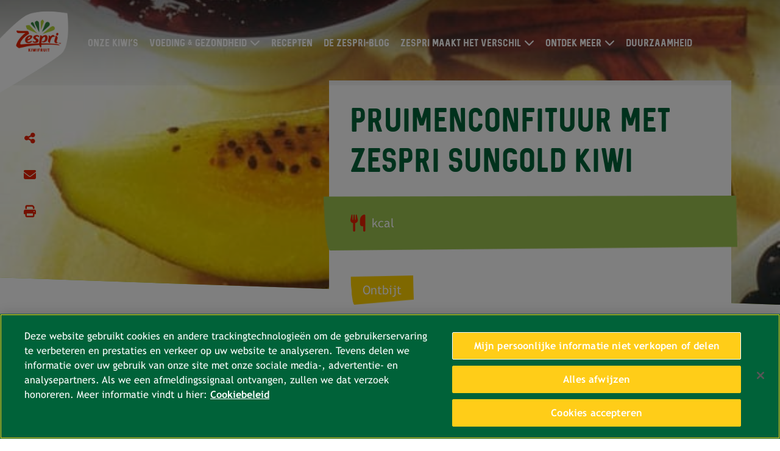

--- FILE ---
content_type: text/html;charset=utf-8
request_url: https://www.zespri.com/nl-NL/recipedetail/pruimenconfituur-met-zespri-sungold-kiwi
body_size: 6445
content:

<!DOCTYPE HTML>
<html lang="nl-NL">
    <head>
	<!-- Google Tag Manager --> <script defer="defer" type="text/javascript" src="/.rum/@adobe/helix-rum-js@%5E2/dist/rum-standalone.js"></script>
<script>(function(w,d,s,l,i){w[l]=w[l]||[];w[l].push({'gtm.start': new Date().getTime(),event:'gtm.js'});var f=d.getElementsByTagName(s)[0], j=d.createElement(s),dl=l!='dataLayer'?'&l='+l:'';j.async=true;j.src= 'https://www.googletagmanager.com/gtm.js?id='+i+dl;f.parentNode.insertBefore(j,f); })(window,document,'script','dataLayer','GTM-566FDFX');</script> <!-- End Google Tag Manager -->
    <meta charset="UTF-8"/>
	<link rel="shortcut icon" href="/content/dam/zespri/global/favicon.ico"/>
    <title>Pruimenconfituur met Zespri SunGold kiwi - Zespri Nederland</title>
	  <meta name="format-detection" content="telephone=no"/>
    
    
    <meta name="template" content="recipeDetails-page-nl"/>
    <meta name="viewport" content="width=device-width, initial-scale=1, maximum-scale=1, user-scalable=0"/>
    <meta property="site-name" content="Zespri"/>
    <meta name="twitter:description"/>
    <meta name="twitter:title" content="Pruimenconfituur met Zespri SunGold kiwi"/>
    <meta property="twitter:image" content="/content/dam/zespri/nl/recipe/masthead/pruimenconfituur-met-zespri-sungold-kiwi.jpg"/>
    <meta property="og:title" content="Pruimenconfituur met Zespri SunGold kiwi"/>
    <meta property="og:description"/>
    <meta property="og:site_name" content="Zespri"/>
    <meta property="og:image" content="/content/dam/zespri/nl/recipe/masthead/pruimenconfituur-met-zespri-sungold-kiwi.jpg"/>
    






    

    

    
    <link href="https://unpkg.com/aos@2.3.1/dist/aos.css" rel="stylesheet"/>
<!--    <script src="https://kit.fontawesome.com/865637e081.js" crossorigin="anonymous"></script>-->
    <link rel="stylesheet" href="https://cdnjs.cloudflare.com/ajax/libs/font-awesome/6.6.0/css/all.min.css" integrity="sha512-Kc323vGBEqzTmouAECnVceyQqyqdsSiqLQISBL29aUW4U/M7pSPA/gEUZQqv1cwx4OnYxTxve5UMg5GT6L4JJg==" crossorigin="anonymous" referrerpolicy="no-referrer"/>
    
    
<link rel="stylesheet" href="/etc.clientlibs/zespri/clientlibs/clientlib-vendor.lc-e9dab2da02fbfff6f379eb4d75fabd3b-lc.min.css" type="text/css">
<link rel="stylesheet" href="/etc.clientlibs/zespri/clientlibs/clientlibs-market/clientlib-market-global.lc-1638f2124dd46c5f076de1c29ab0f446-lc.min.css" type="text/css">



    
    
    

    

    
    
    

    
    
    
    <script type="application/ld+json">{"@context":"https://schema.org/","@type":"BreadcrumbList","itemListElement":[{"@type":"ListItem","position":"1","name":"Zespri Kiwifruit ","item":"https://www.zespri.com/nl-NL"},{"@type":"ListItem","position":"2","name":"Recipe Detail","item":"https://www.zespri.com/nl-NL/recipes"},{"@type":"ListItem","position":"3","name":"Pruimenconfituur met Zespri SunGold kiwi","item":"https://www.zespri.com/nl-NL/recipedetail/pruimenconfituur-met-zespri-sungold-kiwi"}]}</script>
    <link rel="canonical" href="https://www.zespri.com/nl-NL/recipedetail/pruimenconfituur-met-zespri-sungold-kiwi"/>
</head>
    <body class="recipeDetailsPage basePage page basicpage co_nl" id="recipeDetailsPage-913db620e7">
        
        
        
            




            



            

<!-- Google Tag Manager (noscript) --> <noscript><iframe src="https://www.googletagmanager.com/ns.html?id=GTM-566FDFX" height="0" width="0" style="display:none;visibility:hidden"></iframe></noscript> <!-- End Google Tag Manager (noscript) -->

<div class="root container responsivegrid">

    
    
    
    <div id="container-d7dd08adc7" class="cmp-container">
        
        <header class="experiencefragment">
<div id="experiencefragment-b3281cae26" class="cmp-experiencefragment cmp-experiencefragment--header"><div class="xfpage page basicpage">


    
    <div id="container-6afb917524" class="cmp-container">
        


<div class="aem-Grid aem-Grid--12 aem-Grid--default--12 ">
    
    <div class="header aem-GridColumn aem-GridColumn--default--12"><div class="header-wrapper ">
   <div class="topnav  last-li-float-none mobile-li-left-align">
      <div class="container-fluid">
         <div class="row nav-grad">
            <div class="col-xl-1 col-lg-2 col-6 site-logo"><a href="/nl-NL">
            <img src="/content/dam/zespri/global/logo/ZESGAIA_logo_Burst_Lock_Up-01.png" alt="logo" class="img-fluid" id="nav_menu-101"/></a></div>
            <div class="col-xl-10 col-lg-10 col-6 main-nav">
               <div class="toggle-btn" id="toggle-btn"><i class="fa fa-bars" aria-hidden="true"></i></div>
               <ul id="toggleMenu">
                  
                  <li class="noSubMenu"><a href="/nl-NL/zespri-kiwis" id="nav_menu-102">ONZE KIWI’S</a></li>
	           
                  <li class="hasSubMenu">
                     <a href="/nl-NL/voeding-gezondheid" id="nav_menu-104">VOEDING &amp; GEZONDHEID</a><i class="fa fa-chevron-down dropmenu down" aria-hidden="true"></i><i class="fa fa-chevron-right dropmenu right" aria-hidden="true"></i>
                     <ul class="submenu">
                        <li><a href="/nl-NL/voeding-gezondheid">DAGELIJKSE SMAAKEXPLOSIE </a></li>
                     
                        <li><a href="/nl-NL/vitamine-c">VITAMINE C </a></li>
                     
                        <li><a href="/nl-NL/gezonde-spijsvertering">GEZONDE SPIJSVERTERING </a></li>
                     
                        <li><a href="/nl-NL/blogdetail/gezondheidsclaim--groene-kiwi-s-ondersteunen-normale-darmfunctie">GEZONDHEIDSCLAIM </a></li>
                     
                        <li><a href="/nl-NL/stap-voor-stap-gezonde-keuzes-maken-met-zespri-kiwi">GEZONDER LEVEN </a></li>
                     
                        <li><a href="/nl-NL/thezing">VOEL DE ZING </a></li>
                     </ul>
                  </li>
                  
	           
                  
                  <li class="noSubMenu"><a href="/nl-NL/recepten" id="nav_menu-105">RECEPTEN</a></li>
	           
                  
                  <li class="noSubMenu"><a href="/nl-NL/blog" id="nav_menu-106">DE ZESPRI-BLOG</a></li>
	           
                  <li class="hasSubMenu">
                     <a href="/nl-NL/zespri-maakt-het-verschil" id="nav_menu-107">ZESPRI MAAKT HET VERSCHIL</a><i class="fa fa-chevron-down dropmenu down" aria-hidden="true"></i><i class="fa fa-chevron-right dropmenu right" aria-hidden="true"></i>
                     <ul class="submenu">
                        <li><a href="/nl-NL/kiwi-telers">TELEN OM GOED TE DOEN </a></li>
                     </ul>
                  </li>
                  
	           
                  <li class="hasSubMenu">
                     <a href="/nl-NL" id="nav_menu-111">ONTDEK MEER</a><i class="fa fa-chevron-down dropmenu down" aria-hidden="true"></i><i class="fa fa-chevron-right dropmenu right" aria-hidden="true"></i>
                     <ul class="submenu" id="submemu6">
                        <li><a href="http://www.fruiteenlekkerebuit.nl/" target="_blank" id="nav_menu-112" rel="nofollow">SCHOLEN </a></li>
                     
                        <li><a href="https://zespriclub.com/nlnl/" target="_blank" id="nav_menu-114" rel="nofollow">HANDELAARS </a></li>
                     
                        <li><a href="https://www.zespri.eu/kids/nl/" rel="nofollow">KIDS </a></li>
                     </ul>
                  </li>
                  
	           
                  
                  <li class="noSubMenu"><a href="/nl-NL/duurzaamheid" id="nav_menu-108">Duurzaamheid</a></li>
	           </ul>
            </div>
            <div class="col-xl-1 col-lg-12 cart-n-search">
               <div class="icon cursor-pointer"></div>
            </div>
         </div>
         
      </div>
   </div>
</div></div>

    
</div>

    </div>

    
</div>
</div>

    
</header>
<main class="container responsivegrid">

    
    <div id="container-987c4e00c6" class="cmp-container">
        


<div class="aem-Grid aem-Grid--12 aem-Grid--default--12 ">
    
    <div class="container responsivegrid aem-GridColumn aem-GridColumn--default--12">

    
    <div id="container-ae4918803c" class="cmp-container">
        


<div class="aem-Grid aem-Grid--12 aem-Grid--default--12 ">
    
    <div class="recipe-detail aem-GridColumn aem-GridColumn--default--12">


<div class="zep-recipe-detail with-banner-image banner-skew">
  <script type="application/ld+json">{"@context":"https://schema.org/","@type":"Recipe","name":"Pruimenconfituur met Zespri SunGold kiwi","image":["https://www.zespri.com/content/dam/zespri/nl/recipe/masthead/pruimenconfituur-met-zespri-sungold-kiwi.jpg"],"author":{"name":"Zespri","@type":"Organization"},"datePublished":"2023-09-15 08:00:25","totalTime":"P0DT0HM","keywords":"Zespri Kiwifruit, Vegetariërs, Flexitariërs, Ontbijt ","recipeCategory":"Zespri Kiwifruit, Vegetariërs, Flexitariërs, Ontbijt ","recipeYield":"","nutrition":{"@type":"NutritionInformation","calories":" kcal"},"recipeIngredient":["Voor een potje van 375g:200 g Zespri SunGold kiwi's (3 gele kiwi&rsquo;s), 50 g witte of blauwe pruimen (1 pruim), 50 g zwarte bessen of blauwe bosbessen, sap van &frac12; citroen, 150 g geleersuiker (Minute suiker), 1 snuifje kardemom (nieskruid, familie van de gemberachtigen), 1 kaneelstokje,"],"recipeInstructions":{"@type":"HowToStep","name":"Mix ingredients","text":"Schil de Zespri SunGold kiwi&rsquo;s en snij ze in stukjes.&nbsp;Snij ook de pruim en doe het fruit samen met de bessen in een slamkom.Voeg het citroensap, de suiker, de kaneel en de kardemom toe.&nbsp;Meng het geheel goed en dek het af met plastiekfolie.Daarna laat je het een nachtje weken in de koelkast.De volgende dag giet je kokend water in de lege confituurpotjes en over de deksels.Laat de omgekeerde potjes en deksels op een handdoek uitlekken.Giet het bereide mengsel in een braadpan met anti-aanbaklaag en kook alles gedurende 6 minuten op een heet vuur.Roer alles regelmatig door.Plet het geheel met een vork 2 minuten voor het einde van de kooktijd. Het is onnodig het geheel af te schuimen.Verwijder onmiddellijk na het koken het kaneelstokje en vul de confituurpotjes met behulp van een kleine pollepel.&nbsp;Sluit het deksel stevig en laat de potjes ondersteboven afkoelen. "}}</script>
      <div class="background-container">
        <picture>
          <source media="(min-width:768px)" srcset="/content/dam/zespri/nl/recipe/masthead/pruimenconfituur-met-zespri-sungold-kiwi.jpg"/>
          <img src="/content/dam/zespri/nl/recipe/masthead/pruimenconfituur-met-zespri-sungold-kiwi.jpg/_jcr_content/renditions/mobile.png"/>
        </picture>
      </div>
      <div class="overlay-block">
        <div class="social-feed">
          <div class="social-share">
            <button class="fa fa-share-alt"></button>
            <div class="social-platform">
              <button id="share_fb-5602" class="facebook-share fa fa-facebook"></button>
              
              
              <button class="pinterest-share fa fa-pinterest"></button>
            </div>
          </div>
          <button id="share_email-5604" class="fa fa-envelope"></button>
          <button id="share_print-5605" class="fa-print fa fa-print"></button>
        </div>
        <div class="inner-block">
          <div class="content-container">
             
              <h1><span class="dark-green-text">Pruimenconfituur met Zespri SunGold kiwi</span></h1>
          </div>
          <div class="counter-spacer">
            <div class="counter-strip">
              
              
              <div><i class="fa fa-utensils"></i><span> kcal</span></div>
            </div>
          </div>
          <div class="recipe-tags"><span>Ontbijt </span></div>
        </div>
      </div>
      <div class="block-spacer">
        <div class="EuMarkets-showbreadcrumb-recipedetail">
<nav id="breadcrumb-9c288fb49c" class="cmp-breadcrumb" aria-label="Breadcrumb">
    <ol class="cmp-breadcrumb__list" itemscope itemtype="http://schema.org/BreadcrumbList">
        <li class="cmp-breadcrumb__item" itemprop="itemListElement" itemscope itemtype="http://schema.org/ListItem">
            <a href="/nl-NL" class="cmp-breadcrumb__item-link" itemprop="item">
                <span itemprop="name">Zespri Kiwifruit </span>
            </a>
            <meta itemprop="position" content="1"/>
        </li>
    
        <li class="cmp-breadcrumb__item" itemprop="itemListElement" itemscope itemtype="http://schema.org/ListItem">
            <a href="/nl-NL" class="cmp-breadcrumb__item-link" itemprop="item">
                <span itemprop="name">Zespri Kiwifruit </span>
            </a>
            <meta itemprop="position" content="2"/>
        </li>
    
        <li class="cmp-breadcrumb__item" itemprop="itemListElement" itemscope itemtype="http://schema.org/ListItem">
            <a href="/nl-NL/recipedetail" class="cmp-breadcrumb__item-link" itemprop="item">
                <span itemprop="name">Recipe Detail</span>
            </a>
            <meta itemprop="position" content="3"/>
        </li>
    
        <li class="cmp-breadcrumb__item cmp-breadcrumb__item--active" itemprop="itemListElement" itemscope itemtype="http://schema.org/ListItem">
            
                <span itemprop="name">Pruimenconfituur met Zespri SunGold kiwi</span>
            
            <meta itemprop="position" content="4"/>
        </li>
    </ol>
</nav>


    
</div>
        <div class="block-wrapper">
          
          <div class="ingredient-block" data-collapsible-container>
            <div class="header">
              <h2>INGREDIËNTEN</h2>
              <button class="fa fa-minus-circle" data-collapse=".inner-container"></button>
            </div>
            <div class="inner-container">
              <p>Voor een potje van 375g:</p><ul><li>200 g Zespri SunGold kiwi&#39;s (3 gele kiwi’s)</li><li>50 g witte of blauwe pruimen (1 pruim)</li><li>50 g zwarte bessen of blauwe bosbessen</li><li>sap van ½ citroen</li><li>150 g geleersuiker (Minute suiker)</li><li>1 snuifje kardemom (nieskruid, familie van de gemberachtigen)</li><li>1 kaneelstokje</li></ul>
            </div>
          </div>
          <div class="method-block" data-collapsible-container>
            <div class="header">
              <h2>METHODE</h2>
              <button class="fa fa-minus-circle" data-collapse=".inner-container"></button>
            </div>
            <div class="inner-container">
              <ol><li>Schil de Zespri SunGold kiwi’s en snij ze in stukjes. Snij ook de pruim en doe het fruit samen met de bessen in een slamkom.</li><li>Voeg het citroensap, de suiker, de kaneel en de kardemom toe. </li><li>Meng het geheel goed en dek het af met plastiekfolie.</li><li>Daarna laat je het een nachtje weken in de koelkast.</li><li>De volgende dag giet je kokend water in de lege confituurpotjes en over de deksels.</li><li>Laat de omgekeerde potjes en deksels op een handdoek uitlekken.</li><li>Giet het bereide mengsel in een braadpan met anti-aanbaklaag en kook alles gedurende 6 minuten op een heet vuur.</li><li>Roer alles regelmatig door.</li><li>Plet het geheel met een vork 2 minuten voor het einde van de kooktijd. Het is onnodig het geheel af te schuimen.</li><li>Verwijder onmiddellijk na het koken het kaneelstokje en vul de confituurpotjes met behulp van een kleine pollepel. </li><li>Sluit het deksel stevig en laat de potjes ondersteboven afkoelen.</li></ol>
            </div>
            
            
          </div>
        </div>
        
      </div>
    </div>

</div>

    
</div>

    </div>

    
</div>

    
</div>

    </div>

    
</main>
<div class="experiencefragment">
<div id="experiencefragment-6b5f9d66db" class="cmp-experiencefragment cmp-experiencefragment--recipe"><div class="xfpage page basicpage">


    
    <div id="container-a748e32996" class="cmp-container">
        


<div class="aem-Grid aem-Grid--12 aem-Grid--default--12 ">
    
    <div class="category-listing aem-GridColumn aem-GridColumn--default--12">

<div class="cat-listing-full-width explore-yummy">
    <h3 style="	text-align: center;
">EXPLORE <span class="light-green-text">YUMMY</span></h3>

    <div class="yummy-blocks">
        <div class="single-yummy">
            <img class="img-fluid" src="/content/dam/zespri/global/recipe-category/tasty-and-quick-thumbnail.jpg"/>
            <a id="breakfast_rs-2511" href="/nl-NL/recepten?category=breakfast">
                <h6>ONTBIJT</h6>
            </a>
        </div>
		
    
        <div class="single-yummy">
            <img class="img-fluid" src="/content/dam/zespri/global/recipe-category/sweet-tempting-thumbnail.png"/>
            <a id="desserts_rs-2512" href="/nl-NL/recepten?category=desserts">
                <h6>DESSERTEN</h6>
            </a>
        </div>
		
    
        <div class="single-yummy">
            <img class="img-fluid" src="/content/dam/zespri/global/recipe-category/A_nice_glass_of_kiwi.jpg"/>
            <a id="smoothie_rs-2513" href="/nl-NL/recepten?category=smoothie">
                <h6>SMOOTHIE</h6>
            </a>
        </div>
		
    
        <div class="single-yummy">
            <img class="img-fluid" src="/content/dam/zespri/global/recipe-category/tested-by-kids-thumbnail.png"/>
            <a id="snack_rs-2517" href="/nl-NL/recepten?category=snacks">
                <h6>SNACK</h6>
            </a>
        </div>
		
    
        <div class="single-yummy">
            <img class="img-fluid" src="/content/dam/zespri/global/recipe-category/a_burst_of_energy.jpg"/>
            <a id="starters_rs-2514" href="/nl-NL/recepten?category=starters">
                <h6>VOORGERECHTEN</h6>
            </a>
        </div>
		
    
        <div class="single-yummy">
            <img class="img-fluid" src="/content/dam/zespri/global/recipe-category/romantic-in-thumbnail.png"/>
            <a id="mains_rs-2515" href="/nl-NL/recepten?category=mains">
                <h6>HOOFDGERECHT</h6>
            </a>
        </div>
		
    
        <div class="single-yummy">
            <img class="img-fluid" src="/content/dam/zespri/global/recipe-category/mojito-de-kiwi-zespri-green.jpg"/>
            <a id="cocktails_rs-2516" href="/nl-NL/recepten?category=cocktails">
                <h6>COCKTAILS</h6>
            </a>
        </div>
		
    </div>
</div>
</div>
<div class="recipe-section aem-GridColumn aem-GridColumn--default--12">

   
      <div class="zep-recipe-section">
         <div class="background-container"></div>
         <div class="content-container align-center">
            <h2 style="	text-align: center;
">VOEG EEN BEETJE <span class="light-green-text">PIT TOE</span></h2>

         </div>
         
         <div class="masonry-grid">
            <div class="recipe">
               <div class="background"><img src="/content/dam/zespri/nl/recipe/thumbnail/Recipe20_Smoothie_Green_kiwi-thumbnail.jpg" alt="Recipe20_Smoothie_Green_kiwi-thumbnail.jpg"/></div>
               <div class="recipe-desc">
                  <p class="desc">smoothie met selderij, asperges, boerenkool en Zespri Green kiwi</p>
                  <div class="time-serve">
                     <div class="time"><i class="fa fa-clock-o" aria-hidden="true"></i><span>5 min</span></div>
                     <div class="serve"><i class="fa fa-cutlery" aria-hidden="true"></i><span>4 porties</span></div>
                  </div>
               </div>
               <div class="like-counter white"><span>0</span><i class="fa fa-heart" aria-hidden="true"></i></div>
               <a href="/nl-NL/recipedetail/smoothie-met-selderij-asperges-boerenkool-en-zespri-green-kiwi"></a>
            </div>
         
            <div class="recipe">
               <div class="background"><img src="/content/dam/zespri/europe/dynamic-content/2022-blogpost-and-recipe-visuals/w19-blogpost-and-recipe-visuals/Smoothie_Final_DSF8213-copia_1920x800.jpg" alt="Smoothie van Zespri™ SunGold™ kiwi, banaan, avocado, melk en hazelnoten"/></div>
               <div class="recipe-desc">
                  <p class="desc">Smoothie van Zespri™ SunGold™ kiwi, banaan, avocado, melk en hazelnoten</p>
                  <div class="time-serve">
                     <div class="time"><i class="fa fa-clock-o" aria-hidden="true"></i><span>10 min</span></div>
                     <div class="serve"><i class="fa fa-cutlery" aria-hidden="true"></i><span>Porties 4</span></div>
                  </div>
               </div>
               <div class="like-counter white"><span>0</span><i class="fa fa-heart" aria-hidden="true"></i></div>
               <a href="/nl-NL/recipedetail/smoothie-van-zespri-sungold-kiwi-banaan-avocado-melk-en-hazelnoten"></a>
            </div>
         
            <div class="recipe">
               <div class="background"><img src="/content/dam/zespri/nl/recipe/thumbnail/Smoothie-van-yoghurt-met-Zespri-Green-kiwi-peer-aardbeien-en-walnote-thumbnail.jpg" alt="Smoothie-van-yoghurt-met-Zespri-Green-kiwi-peer-aardbeien-en-walnote-thumbnail.jpg"/></div>
               <div class="recipe-desc">
                  <p class="desc">Smoothie van yoghurt met Zespri Green kiwi, peer, aardbeien en walnoten</p>
                  <div class="time-serve">
                     <div class="time"><i class="fa fa-clock-o" aria-hidden="true"></i><span>10 min</span></div>
                     <div class="serve"><i class="fa fa-cutlery" aria-hidden="true"></i><span>4 porties</span></div>
                  </div>
               </div>
               <div class="like-counter white"><span>0</span><i class="fa fa-heart" aria-hidden="true"></i></div>
               <a href="/nl-NL/recipedetail/smoothie-van-yoghurt-met-zespri-green-kiwi-peer-aardbeien-en-walnoten"></a>
            </div>
         
            <div class="recipe">
               <div class="background"><img src="/content/dam/zespri/nl/recipe/thumbnail/Recipe18_detox_smoothie-thumbnail.jpg" alt="Recipe18_detox_smoothie-thumbnail.jpg"/></div>
               <div class="recipe-desc">
                  <p class="desc">Zespri SunGold kiwi detox smoothie met groenten</p>
                  <div class="time-serve">
                     <div class="time"><i class="fa fa-clock-o" aria-hidden="true"></i><span>5 min</span></div>
                     <div class="serve"><i class="fa fa-cutlery" aria-hidden="true"></i><span>4 porties</span></div>
                  </div>
               </div>
               <div class="like-counter white"><span>0</span><i class="fa fa-heart" aria-hidden="true"></i></div>
               <a href="/nl-NL/recipedetail/zespri-sungold-kiwi-detox-smoothie-met-groenten"></a>
            </div>
         </div>
         <div class="text-center content-container">
            <div><div class="cta-zespri button cta-dark-green">
<a id="cta-zespri-b37a884b38" href="/nl-NL/recepten">
    GA AAN DE SLAG
</a>
</div>
</div>
         </div>
      </div>
   
   
</div>

    
</div>

    </div>

    
</div>
</div>

    
</div>
<div class="experiencefragment">
<div id="experiencefragment-198b95c217" class="cmp-experiencefragment cmp-experiencefragment--social-wall"><div class="xfpage page basicpage">


    
    <div id="container-9d9a27bdd6" class="cmp-container">
        


<div class="aem-Grid aem-Grid--12 aem-Grid--default--12 ">
    
    <div class="social-wall aem-GridColumn aem-GridColumn--default--12">


<div class="social-wall-col-3">
    <input type="hidden" id="instaAccTkn" name="instaAccTkn" value="IGQVJVZAzN1SkdIeG1pUFowbk1qTFBPTmlNYmR0eUNwYWZAXZAmRZAUW1aX3pibUpPZAmJkNFJXelFTREx4bFZAWSy1LSG9uRzhRaEJpaVZACYjhrTXdKeVgxTE1YR3ZAwVlZATTFp3NWp2QzlORHRKcFN6MFNCdwZDZD"/>
    <div class="social-wall-full-width socialwall custom-blog" id="social_wall">
        <div class="social-wall-container">
            <div class="kiviuniverse">
                <a href="/nl-NL/zespri-kiwis">
                    <img src="/content/dam/zespri/global/social-wall/Footer-left-image_Product-page.jpg" alt="our-range-of-kiwis" class="img-fluid"/>
                    <div class="make-center actionclass">Onze kiwi&#39;s</div>
                </a>
            </div>
            
            <div class="kiviuniverse">
                
                <div class="youtube-video">
                    <iframe src="https://www.youtube.com/embed/4FMDodo5qXA" frameborder="0" allow="autoplay; encrypted-media" allowfullscreen="" title="Youtube" referrerpolicy="strict-origin-when-cross-origin" rel="nofollow"> </iframe>
                </div>
            </div>
            <div class="kiviuniverse" id="getundertheskin_pp-3206">
                <a href="/nl-NL/voeding-gezondheid">
                    <img src="/content/dam/zespri/global/social-wall/Footer-left-image_NutritionA.jpg" alt="dna-of-delicious" class="img-fluid"/>
                    <div class="make-center undefined">Voeding &amp; gezondheid</div>
                </a>
            </div>
        </div>
    </div>
</div></div>

    
</div>

    </div>

    
</div>
</div>

    
</div>
<footer class="experiencefragment">
<div id="experiencefragment-dae29c9bd9" class="cmp-experiencefragment cmp-experiencefragment--footer"><div class="xfpage page basicpage">


    
    <div id="container-7bc489cecc" class="cmp-container">
        


<div class="aem-Grid aem-Grid--12 aem-Grid--default--12 ">
    
    <div class="footer aem-GridColumn aem-GridColumn--default--12"><div class="grid-wrapper">
   <div class="footer-section-cola">
      <div class="message">
         <div class="follow-msg">
            <h4>VOLG ONS, WE BIJTEN NIET.</h4>
         </div>
         <div class="social-list">
            <ul>
               <li><a href="https://www.facebook.com/Zespri.Nederland" target="_blank" id="footernav_fblogo-109" rel="nofollow"><img src="/content/dam/zespri/global/social-symbols/FB_ICON.png"/></a></li>
            
               <li><a href="https://www.instagram.com/zespri_kiwifruit_nederland/" target="_blank" id="footernav_iglogo-110" rel="nofollow"><img src="/content/dam/zespri/global/social-symbols/Zespri_Icons-2_10.png"/></a></li>
            
               <li><a href="https://twitter.com/zespri_benelux" target="_blank" id="footernav_twlogo-111" rel="nofollow"><img src="/content/dam/zespri/global/social-symbols/_D_Zespri-Way_03.png"/></a></li>
            
               <li><a href="https://www.pinterest.com/ZespriKiwifruitNDL/_created" target="_blank" id="footernav_pilogo-112" rel="nofollow"><img src="/content/dam/zespri/global/social-symbols/Zespri_05.png"/></a></li>
            
               <li><a href="https://www.youtube.com/channel/UCiRiwTMaOhbLyRvVb7YpdYg" target="_blank" id="footernav_ytlogo-112" rel="nofollow"><img src="/content/dam/zespri/global/social-symbols/Zespri_D_Blog-Landing_Slicing_32.png"/></a></li>
            </ul>
         </div>
      </div>
      
      <div class="footer-mid">
         <div class="row">
            <div class="col-xl-8 col-lg-12">
               <ul class="submenu-one">
                  <li><a href="/nl-NL/contactus" id="footernav_contactus-114">NEEM CONTACT MET ONS OP</a></li>
               </ul>
               <ul class="submenu-two">
                  <li><a href="/nl-NL/privacypolicy" id="footernav_pp-117" rel="nofollow">Privacybeleid</a></li>
               
                  <li><a href="/nl-NL/cookiepolicy">Cookiebeleid</a></li>
               
                  <li><a href="/nl-NL/termsandconditions" id="footernav_tnc-118" rel="nofollow">Algemene voorwaarden</a></li>
               
                  <li><a href="/nl-NL/corporate-policies" rel="nofollow">Beleidslijnen</a></li>
               
                  <li><a href="/nl-NL/recepten-lijst">Recepten</a></li>
               
                  <li><a href="/nl-NL/blogartikelen">Blogartikelen</a></li>
               </ul>
            </div>
            <div class="col-xl-4 copyrght col-lg-12">
               <div class="mobilecountry">
                  <div id="mobile-select" class="select">
                     <div class="opt" id="opt">Netherlands</div>
                     <div class="regions hide" id="regions">
                           <label class="countrylist">
                              Europe
                              <ul>
                                 <li><a href="/nl-BE" id="footernav_cs-120" target="_blank">Belgium (Dutch)</a></li>
                              
                                 <li><a href="/fr-BE" id="footernav_cs-121" target="_blank">Belgium (French)</a></li>
                              
                                 <li><a href="/fr-FR" id="footernav_cs-122" target="_blank">France</a></li>
                              
                                 <li><a href="/de-DE" id="footernav_cs-123" target="_blank">Germany</a></li>
                              
                                 <li><a href="/el-GR" id="footernav_cs-124" target="_blank">Greece</a></li>
                              
                                 <li><a href="/it-IT" id="footernav_cs-125" target="_blank">Italy</a></li>
                              
                                 <li><a href="/fr-LU" id="footernav_cs-126" target="_blank">Luxembourg</a></li>
                              
                                 <li><a href="/nl-NL" id="footernav_cs-127" target="_blank">Netherlands</a></li>
                              
                                 <li><a href="/nb-NO" id="footernav_cs-128" target="_blank">Norway</a></li>
                              
                                 <li><a href="/pt-PT" id="footernav_cs-129" target="_blank">Portugal</a></li>
                              
                                 <li><a href="/es-ES" id="footernav_cs-130" target="_blank">Spain</a></li>
                              
                                 <li><a href="/sv-SE" id="footernav_cs-131" target="_blank">Sweden</a></li>
                              
                                 <li><a href="/en-UK" id="footernav_cs-132" target="_blank">United Kingdom</a></li>
                              
                                 <li><a href="/de-CH" id="footernav_cs-133" target="_blank">Switzerland</a></li>
                              </ul>
                           
                              Greater China 
                              <ul>
                                 <li><a href="https://www.zespri.com.cn/zh-CN/" id="footernav_cs-123" target="_blank">China</a></li>
                              
                                 <li><a href="/zh-HK" id="footernav_cs-121" target="_blank">Hong Kong</a></li>
                              
                                 <li><a href="/zh-TW" id="footernav_cs-122" target="_blank">Taiwan</a></li>
                              </ul>
                           
                              India
                              <ul>
                                 <li><a href="/en-IN" id="footernav_cs-120" target="_blank">India</a></li>
                              </ul>
                           
                              North America
                              <ul>
                                 <li><a href="/en-US" id="footernav_cs-120" target="_blank">North America (US)</a></li>
                              
                                 <li><a href="/es-MX" id="footernav_cs-121" target="_blank">Mexico</a></li>
                              </ul>
                           
                              North Asia
                              <ul>
                                 <li><a href="/ja-JP" id="footernav_cs-120" target="_blank">Japan</a></li>
                              
                                 <li><a href="/ko-KR" id="footernav_cs-121" target="_blank">Korea</a></li>
                              </ul>
                           
                              Oceania
                              <ul>
                                 <li><a href="/en-AU" id="footernav_cs-120" target="_blank">Australia</a></li>
                              
                                 <li><a href="/en-NZ" id="footernav_cs-121" target="_blank">New Zealand</a></li>
                              </ul>
                           
                              South America
                              <ul>
                                 <li><a href="/pt-BR" id="footernav_cs-120" target="_blank">Brazil</a></li>
                              </ul>
                           
                              South East Asia
                              <ul>
                                 <li><a href="/vi-VN" id="footernav_cs-120" target="_blank">Vietnam</a></li>
                              
                                 <li><a href="/th-TH" id="footernav_cs-121" target="_blank">Thailand</a></li>
                              
                                 <li><a href="/en-PH" id="footernav_cs-122" target="_blank">Philippines</a></li>
                              
                                 <li><a href="/en-MY" id="footernav_cs-123" target="_blank">Malaysia</a></li>
                              
                                 <li><a href="/id-ID" id="footernav_cs-124" target="_blank">Indonesia</a></li>
                              
                                 <li><a href="/en-SG" id="footernav_cs-125" target="_blank">Singapore</a></li>
                              </ul>
                           
                              Middle East
                              <ul>
                                 <li><a href="/en-AE" id="footernav_cs-134" target="_blank">United Arab Emirates</a></li>
                              </ul>
                           </label>
	                 </div>
					 <span class="fa" aria-hidden="true"></span>
                  </div>
                  <div class="copyright"><p>©Zespri Group Limited, alle rechten voorbehouden</p>
</div>
               </div>
            </div>
         </div>
      </div>
      
   </div>
</div></div>

    
</div>

    </div>

    
</div>
</div>

    
</footer>

        
    </div>

</div>


            
    
    
<script src="https://unpkg.com/aos@2.3.1/dist/aos.js"></script>
<!--script type="text/javascript" src="/apps/zespri/components/social-wall/js/instafeed.min.js"></script-->
<script>
    AOS.init({
		throttleDelay: 0, // the delay on throttle used while scrolling the page (advanced)
		offset: -1000, // offset (in px) from the original trigger point
		once: true, // whether animation should happen only once - while scrolling down
		delay: 0, // values from 0 to 3000, with step 50ms
		duration: 1000, // values from 0 to 3000, with step 50ms
		// anchorPlacement: 'top-center' // defines which position of the element regarding to window should trigger the animation
    });
</script>

    
    
<script src="/etc.clientlibs/zespri/clientlibs/clientlib-vendor.lc-f80f634648c87c9a36d9e9ce66f937a1-lc.min.js"></script>
<script src="/etc.clientlibs/core/wcm/components/commons/site/clientlibs/container.lc-0a6aff292f5cc42142779cde92054524-lc.min.js"></script>
<script src="/etc.clientlibs/clientlibs/granite/jquery.lc-7842899024219bcbdb5e72c946870b79-lc.min.js"></script>
<script src="/etc.clientlibs/zespri/clientlibs/clientlibs-market/clientlib-market-global.lc-be035b0be32513102443c802a791ff06-lc.min.js"></script>







<!-- debounceDelay: 50, // the delay on debounce used while resizing window (advanced)
        throttleDelay: 99, // the delay on throttle used while scrolling the page (advanced)
        offset: 200, // offset (in px) from the original trigger point
        delay: 200, // values from 0 to 3000, with step 50ms
        duration: 500, // values from 0 to 3000, with step 50ms
        easing: 'ease-in', // default easing for AOS animations
        once: true, // whether animation should happen only once - while scrolling down -->


    

    

    
    
    

            

        
    </body>
</html>
